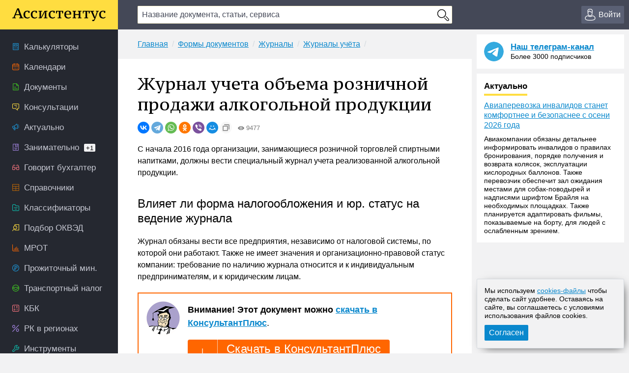

--- FILE ---
content_type: text/html; charset=UTF-8
request_url: https://assistentus.ru/forma/zhurnal-ucheta-obema-roznichnoj-prodazhi-alkogolnoj-produkcii/
body_size: 15502
content:


	<!DOCTYPE html>
<html lang="ru">
<head>
<meta charset="UTF-8" />
<link rel="preload" href="https://assistentus.ru/wp-content/themes/1/fonts/ptserifcaption-regular.woff2" as="font" type="font/woff2" />
<style>
@font-face{font-family:"PT Serif Caption";font-style:normal;font-weight:400;src:url('https://assistentus.ru/wp-content/themes/1/fonts/ptserifcaption-regular.woff2') format('woff2'),url('https://assistentus.ru/wp-content/themes/1/fonts/ptserifcaption-regular.woff') format('woff'),url('https://assistentus.ru/wp-content/themes/1/fonts/ptserifcaption-regular.ttf') format('truetype')}
</style>
<link rel="stylesheet" href="https://assistentus.ru/wp-content/themes/1/css/style.css?413" />
<link rel="shortcut icon" href="https://assistentus.ru/wp-content/themes/1/images/favicon.ico" type="image/x-icon">
<link rel="icon" href="https://assistentus.ru/wp-content/themes/1/images/favicon-48x48.png" type="image/png" sizes="48x48">
<meta name="viewport" content="width=device-width, height=device-height, initial-scale=1.0, minimum-scale=1.0, maximum-scale=2.0">
<meta name="apple-mobile-web-app-capable" content="yes">
<meta name="apple-touch-fullscreen" content="yes">
<link rel="apple-touch-icon" sizes="180x180" href="https://assistentus.ru/wp-content/themes/1/images/apple-touch-icon.png">
<link rel="apple-touch-icon" sizes="167x167" href="https://assistentus.ru/wp-content/themes/1/images/apple-touch-icon-167x167.png">
<link rel="apple-touch-icon" sizes="152x152" href="https://assistentus.ru/wp-content/themes/1/images/apple-touch-icon-152x152.png">
<link rel="apple-touch-icon" sizes="120x120" href="https://assistentus.ru/wp-content/themes/1/images/apple-touch-icon-120x120.png">
<meta name='robots' content='max-image-preview:large' />

	<!-- This site is optimized with the Yoast SEO plugin v15.6.2 - https://yoast.com/wordpress/plugins/seo/ -->
	<title>Журнал учета объема розничной продажи алкогольной продукции. Образец и бланк 2025-2026 года</title>
	<meta name="description" content="Зачем нужен журнал учета объема розничной продажи алкогольной продукции. Как правильно его составлять. Пустой бланк и актуальный образец документа." />
	<link rel="canonical" href="https://assistentus.ru/forma/zhurnal-ucheta-obema-roznichnoj-prodazhi-alkogolnoj-produkcii/" />
	<meta property="og:locale" content="ru_RU" />
	<meta property="og:type" content="article" />
	<meta property="og:title" content="Журнал учета объема розничной продажи алкогольной продукции. Образец и бланк 2025-2026 года" />
	<meta property="og:description" content="Зачем нужен журнал учета объема розничной продажи алкогольной продукции. Как правильно его составлять. Пустой бланк и актуальный образец документа." />
	<meta property="og:url" content="https://assistentus.ru/forma/zhurnal-ucheta-obema-roznichnoj-prodazhi-alkogolnoj-produkcii/" />
	<meta property="og:site_name" content="Ассистентус" />
	<meta property="og:image" content="https://assistentus.ru/wp-content/uploads/2017/08/obrazec-zhurnal-ucheta-obema-roznichnoj-prodazhi-alkogolnoj-produkcii-800.jpg" />
	<!-- / Yoast SEO plugin. -->


<!-- Yandex.RTB -->
<script>window.yaContextCb=window.yaContextCb||[]</script>
<script src="https://yandex.ru/ads/system/context.js" async></script>
</head>

<body>
<!--LiveInternet counter--><script type="text/javascript"><!--
new Image().src = "//counter.yadro.ru/hit?r"+
escape(document.referrer)+((typeof(screen)=="undefined")?"":
";s"+screen.width+"*"+screen.height+"*"+(screen.colorDepth?
screen.colorDepth:screen.pixelDepth))+";u"+escape(document.URL)+
";"+Math.random();//--></script><!--/LiveInternet-->

<header>
	<div class="wrap">
		<div class="topbar sb-slide">
			<div class="sb-toggle-left"><div class="menuicon"></div></div>
			<div class="logo"><a href="https://assistentus.ru/" title="Всё о малом бизнесе"><img src="https://assistentus.ru/wp-content/themes/1/images/logo.svg" loading="lazy" alt="Ассистентус" width="190" height="27"></a></div>
			<div class="search" data-id="">
				<div class="search_center">
					<form action="/poisk/" type="get">
						<div><input type="text" name="q" value="" class="search_field" autocomplete="off" autocapitalize="off" autocorrect="off" placeholder="Название документа, статьи, сервиса"></div>
						<div><input type="button" value="" class="search_button"></div>
						<div class="search_result"></div>
					</form>
				</div>
			</div>
			<div class="search_mobile"><span></span></div>
			<div class="actions">
				<div class="account open_login_first"><a href="https://assistentus.ru/id/"><i></i><span>Войти</span></a></div>			</div>
		</div>
	</div>
</header>

<div class="mainwrap">
	<nav class="left sb-slidebar sb-left">
		<ul class="menu1">
				
			<li class="m1_calc"><a href="https://assistentus.ru/kalkulyatory/"><i></i><span>Калькуляторы</span></a></li><li class="m1_calend"><a href="https://assistentus.ru/kalendari/"><i></i><span>Календари</span></a></li><li class="m1_doc"><a href="https://assistentus.ru/forma/"><i></i><span>Документы</span></a></li><li class="m1_cons"><a href="https://assistentus.ru/forum/"><i></i><span>Консультации</span></a></li><li class="m1_act"><a href="https://assistentus.ru/aktualno/"><i></i><span>Актуально</span></a></li><li class="m1_zan"><a href="https://assistentus.ru/zanimatelno/"><i></i><span>Занимательно<span>+1</span></span></a></li><li class="m1_govbuh"><a href="https://assistentus.ru/govorit-buhgalter/"><i></i><span>Говорит бухгалтер</span></a></li><li class="m1_spr"><a href="https://assistentus.ru/spravochniki/"><i></i><span>Справочники</span></a></li><li class="m1_class"><a href="https://assistentus.ru/klassifikatory/"><i></i><span>Классификаторы</span></a></li><li class="m1_okved"><a href="https://assistentus.ru/okved/"><i></i><span>Подбор ОКВЭД</span></a></li><li class="m1_mrot"><a href="https://assistentus.ru/mrot/"><i></i><span>МРОТ</span></a></li><li class="m1_pm"><a href="https://assistentus.ru/prozhitochnyj-minimum/"><i></i><span>Прожиточный мин.</span></a></li><li class="m1_tn"><a href="https://assistentus.ru/transportnyj-nalog/"><i></i><span>Транспортный налог</span></a></li><li class="m1_kbk"><a href="https://assistentus.ru/kbk/"><i></i><span>КБК</span></a></li><li class="m1_rk"><a href="https://assistentus.ru/rajonnyj-koefficient/"><i></i><span>РК в регионах</span></a></li><li class="m1_ins"><a href="https://assistentus.ru/instrumenty/"><i></i><span>Инструменты</span></a></li><li class="m1_ipooo"><a href="https://assistentus.ru/otkryt-ip-ooo/"><i></i><span>Создать ИП/ООО</span></a></li><li class="m1_term"><a href="https://assistentus.ru/terminy/"><i></i><span>Термины</span></a></li><li class="m1_sluzh"><a href="https://assistentus.ru/sluzhba/"><i></i><span>Службы</span></a></li><li class="m1_rub"><a href="https://assistentus.ru/rubrikator/"><i></i><span>Рубрикатор</span></a></li>
		</ul>

		<a href="https://assistentus.ru/r1/" target="_blank" rel="noopener nofollow""><div class="promo_left"></div></a>

		<div class="menu3_title collapsed"><span>Статьи</span><i></i></div>
		<ul class="menu3">
			<li class="menu3_li collapsed"><div class="menu3_item"><span>Регистрация</span><i></i></div><ul class="menu3_sub"><li><a href="https://assistentus.ru/registraciya/">Регистрация</a></li><li><a href="https://assistentus.ru/ip-ili-ooo/">ИП или ООО?</a></li></ul></li><li class="menu3_li collapsed"><div class="menu3_item"><span>Налоги и учёт</span><i></i></div><ul class="menu3_sub"><li><a href="https://assistentus.ru/novovvedeniya/">Нововведения</a></li><li><a href="https://assistentus.ru/osno/">ОСНО</a></li><li><a href="https://assistentus.ru/usn/">УСН</a></li><li><a href="https://assistentus.ru/patent/">ПСН</a></li><li><a href="https://assistentus.ru/eshn/">ЕСХН</a></li><li><a href="https://assistentus.ru/nds/">НДС</a></li><li><a href="https://assistentus.ru/ndfl/">НДФЛ</a></li><li><a href="https://assistentus.ru/nalog-na-pribyil/">Налог на прибыль</a></li><li><a href="https://assistentus.ru/nalogi-i-uchet/">Налоги и учёт</a></li><li><a href="https://assistentus.ru/buhgalterskie-scheta/">Бухгалтерские счета</a></li><li><a href="https://assistentus.ru/buhuchet/">Бухучёт</a></li><li><a href="https://assistentus.ru/upravlencheskij-uchet/">Управленческий учёт</a></li></ul></li><li class="menu3_li collapsed"><div class="menu3_item"><span>Ведение бизнеса</span><i></i></div><ul class="menu3_sub"><li><a href="https://assistentus.ru/vedenie-biznesa/">Ведение бизнеса</a></li><li><a href="https://assistentus.ru/rs/">Расчётный счёт</a></li><li><a href="https://assistentus.ru/kassa/">Касса</a></li><li><a href="https://assistentus.ru/kommercheskoe-predlozhenie/">Коммерческое предложение</a></li><li><a href="https://assistentus.ru/osnovnye-sredstva/">Основные средства</a></li><li><a href="https://assistentus.ru/proverki/">Проверки</a></li><li><a href="https://assistentus.ru/sertifikaciya/">Сертификация</a></li><li><a href="https://assistentus.ru/sro/">СРО</a></li></ul></li><li class="menu3_li collapsed"><div class="menu3_item"><span>Персонал</span><i></i></div><ul class="menu3_sub"><li><a href="https://assistentus.ru/sotrudniki/" class="father">Сотрудники</a></li><li><a href="https://assistentus.ru/oplata-truda/">Оплата труда</a></li><li><a href="https://assistentus.ru/otpusk/">Отпуски, отгулы, больничные</a></li><li><a href="https://assistentus.ru/trudovaya-knizhka/">Трудовая книжка</a></li><li><a href="https://assistentus.ru/trudovoe-pravo/">Трудовое право</a></li><li><a href="https://assistentus.ru/pfr/">ПФР</a></li></ul></li><li class="menu3_li collapsed"><div class="menu3_item"><span>Закрытие бизнеса</span><i></i></div><ul class="menu3_sub"><li><a href="https://assistentus.ru/bankrotstvo/">Банкротство, закрытие</a></li></ul></li>
		</ul>
		<!--<div class="promo_left open_promo">Задать вопрос консультанту</div>-->
		<div class="left_stick">
			<div class="up" id="scroller"><i></i></div>
		</div>
		<script src="https://assistentus.ru/wp-content/themes/1/js/r2.js?96"></script>
	</nav><!-- //nav(left) -->
	
	<div class="content">

		
<div class="breads">
	<ul itemscope itemtype="https://schema.org/BreadcrumbList">
		<li itemprop="itemListElement" itemscope itemtype="https://schema.org/ListItem"><a itemprop="item" href="https://assistentus.ru/"><span itemprop="name">Главная</span></a><meta itemprop="position" content="1" /></li><li itemprop="itemListElement" itemscope itemtype="https://schema.org/ListItem"><a itemprop="item" href="https://assistentus.ru/forma/"><span itemprop="name">Формы документов</span></a><meta itemprop="position" content="2" /></li><li itemprop="itemListElement" itemscope itemtype="https://schema.org/ListItem"><a itemprop="item" href="https://assistentus.ru/forma/zhurnal/"><span itemprop="name">Журналы</span></a><meta itemprop="position" content="3" /></li><li itemprop="itemListElement" itemscope itemtype="https://schema.org/ListItem"><a itemprop="item" href="https://assistentus.ru/forma/zhurnal/zhurnal-uchyota/"><span itemprop="name">Журналы учёта</span></a><meta itemprop="position" content="4" /></li>	</ul>
</div>

<div class="content_basic" id="content">
	
	<div itemscope itemtype="http://schema.org/Article">
		<h1 itemprop="headline">Журнал учета объема розничной продажи алкогольной продукции</h1>
		<link itemprop="url" href="https://assistentus.ru/forma/zhurnal-ucheta-obema-roznichnoj-prodazhi-alkogolnoj-produkcii/">
		<div class="post_soc_activity"><div class="ya-share2" data-shape="round" data-copy="extraItem" data-services="vkontakte,telegram,whatsapp,odnoklassniki,viber,moimir"></div><div class="meta_views"><i></i>9477</div></div>		
		
				
		
		
		<article>
						<div itemprop="articleBody">
				<p>С начала 2016 года организации, занимающиеся розничной торговлей спиртными напитками, должны вести специальный журнал учета реализованной алкогольной продукции.</p>
<h2>Влияет ли форма налогообложения и юр. статус на ведение журнала</h2>
<p>Журнал обязаны вести все предприятия, независимо от налоговой системы, по которой они работают. Также не имеет значения и организационно-правовой статус компании: требование по наличию журнала относится и к индивидуальным предпринимателям, и к юридическим лицам.<br />
<!--noindex--><div class="ukp"><div><p class="big"><strong>Внимание! Этот документ можно <a href="https://assistentus.ru/k5/" target="_blank" rel="nofollow" onclick="yaCounter38594710.reachGoal('kp5'); return true;">скачать в КонсультантПлюс</a></strong>.</p><a href="https://assistentus.ru/k5/" target="_blank" rel="nofollow" class="dkp" onclick="yaCounter38594710.reachGoal('kp5'); return true;"><i></i><span>Скачать в КонсультантПлюс<span>Бесплатный доступ к документу</span></span></a></div></div><!--/noindex--><!--<script type="text/javascript">drawVitrine ("vitrine_5",0);</script>--><script type="text/javascript">drawVitrine ('vitrine_roxotmob_1',0);</script><div class="view_offer"><a href="/forma/zhurnal-ucheta-obema-roznichnoj-prodazhi-alkogolnoj-produkcii/view" rel="nofollow" class="das"><i></i><span>Скачать документ<span>на сайте Ассистентус</span></span></a><ul><li>Бланк и образец</li><li>Онлайн просмотр</li><li>Бесплатная загрузка</li><li>Безопасно</li></ul></div></p>
<p class="hl_files"><span class="f">ФАЙЛЫ</span><br />
<span class="xls"><i></i><a href="https://assistentus.ru/wp-content/uploads/files/blank-zhurnal-ucheta-obema-roznichnoj-prodazhi-alkogolnoj-produkcii.xls">Скачать <strong>пустой бланк</strong> журнала учета объема розничной продажи алкогольной продукции .xls</a></span><span class="xls"><i></i><a href="https://assistentus.ru/wp-content/uploads/files/obrazec-zhurnal-ucheta-obema-roznichnoj-prodazhi-alkogolnoj-produkcii.xls">Скачать <strong>образец</strong> журнала учета объема розничной продажи алкогольной продукции .xls</a></span></p>
<p><script type="text/javascript">drawVitrine ('vitrine_54',0);</script><br />
При этом стоит отметить немаловажный факт: журнал должен быть только у тех организаций, которые занимаются розницей, к оптовикам это обязательство не относится. Как отличить розничного продавца от оптовика? Очень просто: розница предназначена для продажи спиртного для личных нужд покупателей и, соответственно, идет ограниченным объемом. А вот опт, как правило, преследует совсем другие цели, в основном перепродажу, а, значит, и реализуется крупными партиями.</p>
<h2>Где заполняется журнал</h2>
<p>Журнал относится к первичным учетным документам, но, тем не менее, место его ведения – не бухгалтерия, а непосредственно точка продажи спиртной продукции: магазин, кафе, бар, ресторан, буфет и т.д. При этом есть одна важная особенность, которую должны соблюдать все розничные торговцы спиртным: если организация имеет два или более магазина (или иных заведений), в которых производится розничная продажа спиртосодержащих напитков, то свой отдельный журнал должен вестись в каждом из них.</p>
<p class="hl_yellow">Заполнять журнал следует непосредственно после продажи спиртного или чуть позже, но не позднее, чем на следующей день после реализации товара.</p>
<h2>Какие напитки вносить в журнал</h2>
<p>В журнал требуется вносить информацию о любых алкогольных напитках, продаваемых в торговой точке или общепитовском заведении. Требование это в равной степени касается крепкого алкоголя (водки, рома, виски, коньяка и т.д.), всевозможных вин, пива, а также различных коктейлей и других спиртосодержащих питьевых жидкостей.</p>
<h2>Что делать с напитками, которые продаются на розлив</h2>
<p>Этот вопрос встречается довольно часто: предпринимателям, торгующим в розлив, например, в барах или кафе, непонятно, как вносить в журнал данные о проданной продукции. Все просто: эта процедура ничем не отличается от той, которая применяется в отношении невскрытой тары. То есть, открыв бутылку для розлива, предприниматель должен обозначить ее в журнале не позднее следующего дня (независимо от того полностью она была реализована или частично).</p><script type="text/javascript">drawVitrine ('vitrine_62',0);</script>
<h2>Куда предоставлять журнал</h2>
<p>Журнал может потребоваться для предоставления в государственные контролирующие органы (к примеру, налоговую инспекцию). Однако, никакой регулярности, как например, с декларациями, в этом вопросе в законодательстве не обозначено. Это значит, что в большинстве случаев, документ будет проверяться надзорными ведомствами при выездных проверках или иных контрольных плановых и внеплановых мероприятиях.</p>
<h2>Что будет, если не вести журнал</h2>
<div class="hl_lr">
<p class="hl_leftgray">Если организация торгует спиртным в розницу, то ведение рассматриваемого журнала является ее прямой обязанностью. Отсутствие этого документа может привести к вполне реальным санкциям.</p>
<p class="hl_right">Таким как административный штраф, причем как на должностных лиц (до 15 тыс. руб), так и на саму компанию (до 200 тыс. руб). Важный момент: не только отсутствие журнала может вызвать вышеобозначенное наказание, но и нарушение порядка его заполнения. Кроме собственно материальных потерь, на организацию может быть наложен запрет на торговлю спиртными напитками, что, безусловно, будет наиболее серьезной потерей.</p>
</div>
<h2>Как составить журнал</h2>
<p>Журнал имеет унифицированную форму, которая обязательна к заполнению. При этом вести его можно как в «живом», так и в электронном виде. В отношении бумажной версии никаких особых условий не выдвигается, то есть отсутствуют требования по цвету ручки, или, например, нумерации и шнуровке журнала. Также нет указаний относительно правок, которые можно вносить в документ и того, как именно это делать, поэтому на всякий случай к оформлению журнала следует относиться очень внимательно, не допуская нарушений.</p>
<p class="hl_leftbdr">А вот что касается электронного формата, то тут все более четко: журнал нужно вести только при применении системы ЕГАИС, при этом часть розничных точек должна подключаться к этой системе в обязательном порядке (например, те, кто осуществляет продажу алкоголя в городах и крупных селах &#8212; если численность населения свыше 3 тыс. человек).</p>
<p>ИП и предприятия, реализующие спиртное вкупе с предоставлением услуг общепита, от подключения к ЕГАИС освобождены (т.е. как раз именно они и могут использовать бумажный журнал).</p>
<p>Журнал формируется в единственном оригинальном экземпляре. При этом такой графы, как подпись ответственного работника в нем нет, что обозначает, что он не должен содержать этот автограф (поскольку в законе указано, что редактировать документ исходя из потребностей организации нельзя). В отношении печати действует то же правило: заверять его при помощи штемпельного изделия необходимости нет.</p>
<h2>Образец журнала учета объема розничной продажи алкогольной продукции</h2>
<ol>
<li>В начале журнала расположены стандартные строки, которые, как и почти все прочие ячейки (за исключением штрих-кода) обязательны к заполнению. Сюда надо вписать название организации, ее ИНН, КПП, адрес места расположения.</li>
<li>Далее идет несложная табличка, в которую вносятся: порядковый номер товара, дата розничной продажи, штрих-код, название алкогольного напитка (вид, марка), код продукции (у каждого вида алкоголя он свой, но присваивается не отдельной организацией, а законодательством), емкость (объем) и количество проданного товара в одни руки.</li>
<li>После окончания смены производится подсчет, и в бланк вписываются итоговые результаты по каждому коду продукции и наименованию, а также общее количество.</li>
</ol>
<p><a href="https://assistentus.ru/wp-content/uploads/2017/08/obrazec-zhurnal-ucheta-obema-roznichnoj-prodazhi-alkogolnoj-produkcii-1000.jpg" data-gallery><img decoding="async" class="aiw" src="https://assistentus.ru/wp-content/uploads/2017/08/obrazec-zhurnal-ucheta-obema-roznichnoj-prodazhi-alkogolnoj-produkcii-800.jpg" alt="Образец журнала учета объема розничной продажи алкогольной продукции" /></a></p>
</p>									<!--noindex--><div class="view_offer">
						<a href="https://assistentus.ru/forma/zhurnal-ucheta-obema-roznichnoj-prodazhi-alkogolnoj-produkcii/view" rel="nofollow" class="das"><i></i><span>Скачать документ<span>на сайте Ассистентус</span></span></a>
													<script type="text/javascript">drawVitrine ("vitrine_53",0);</script>
											</div><!--/noindex-->
							</div>
		</article>
	</div>
	
	
	<div class="post_supc">
		<div class="post_soc"><div class="soc_name"><i></i><span>Поделиться:</span></div><div class="ya-share2" data-shape="round" data-services="vkontakte,telegram,whatsapp,odnoklassniki,viber,moimir"></div></div><div class="post_urlcopy"><i></i><span>Скопировать ссылку</span></div><div class="post_print" id="print_this"><i></i><span>Распечатать</span></div><div class="post_comments"><i></i><span>Комментарии</span></div>
	</div>
</div><!-- //content_basic id=content-->

<div class="content_hr"></div>

<div class="content_basic">
	<div class="post_tags">
		<div class="post_tags_title"><span>Теги по теме</span></div>
		<a href="https://assistentus.ru/tag/alkogol/" rel="tag">алкоголь</a><a href="https://assistentus.ru/tag/blank/" rel="tag">бланк</a><a href="https://assistentus.ru/tag/zhurnal/" rel="tag">журнал</a><a href="https://assistentus.ru/tag/obrazec/" rel="tag">образец</a><a href="https://assistentus.ru/tag/obem/" rel="tag">объем</a><a href="https://assistentus.ru/tag/uchyot/" rel="tag">учёт</a>	</div>
	<div class='yarpp-related'>
	<div class="yarpp-related">
		<div class="post_related_title"><span>Рекомендуем</span></div>
		<ul class="post_related">
			<li><a href="https://assistentus.ru/forma/zhurnal-ucheta-rabochego-vremeni/" title="Журнал учета рабочего времени сотрудников">Журнал учета рабочего времени сотрудников</a></li><li><a href="https://assistentus.ru/forma/zhurnal-ucheta-listkov-netrudosposobnosti/" title="Журнал учета листков нетрудоспособности">Журнал учета листков нетрудоспособности</a></li><li><a href="https://assistentus.ru/forma/zhurnal-ucheta-vyhoda-avtomobilya-na-liniyu-i-vozvrata/" title="Журнал учета выхода автомобиля на линию и возврата с линии">Журнал учета выхода автомобиля на линию и возврата с линии</a></li><li><a href="https://assistentus.ru/forma/zhurnal-ucheta-sredstv-dezinfekcii/" title="Журнал учета средств дезинфекции">Журнал учета средств дезинфекции</a></li><li><a href="https://assistentus.ru/forma/zhurnal-ucheta-vydachi-siz/" title="Журнал учета выдачи СИЗ">Журнал учета выдачи СИЗ</a></li>		</ul>
	</div>
</div>
</div>
			
	
		
<div class="content_basic comments">
	<div class="comments_title" id="comments"><span>Комментарии</span></div>
	
	<!--noindex-->	<div id="respond" class="comment-respond">
		<div class="reply"><a rel="nofollow" id="cancel-comment-reply-link" href="/forma/zhurnal-ucheta-obema-roznichnoj-prodazhi-alkogolnoj-produkcii/#respond" style="display:none;">Отменить ответ</a></div><form action="https://assistentus.ru/wp-comments-post.php" method="post" id="commentform" class="comment-form"><textarea autocomplete="new-password"  id="b4808a9de6"  name="b4808a9de6"   class="ph comment-textarea" cols="1" rows="1" aria-required="true" placeholder="Расскажите, что вы думаете по этой теме"></textarea><textarea id="comment" aria-label="hp-comment" aria-hidden="true" name="comment" autocomplete="new-password" style="padding:0 !important;clip:rect(1px, 1px, 1px, 1px) !important;position:absolute !important;white-space:nowrap !important;height:1px !important;width:1px !important;overflow:hidden !important;" tabindex="-1"></textarea><script data-noptimize>document.getElementById("comment").setAttribute( "id", "af0a45a08f72aaafb900df2535b1d7fb" );document.getElementById("b4808a9de6").setAttribute( "id", "comment" );</script><div class="cf_adds"><div class="cf_adds_text"><input type="text" id="author" name="author" class="ph comment-input" value="" placeholder="Имя" pattern="[A-Za-zА-Яа-я]{3,}" maxlength="30" autocomplete="off" tabindex="1" required></div>
<div class="cf_adds_text"><input type="email" id="email" name="email" class="ph comment-input" value="" placeholder="Email" maxlength="30" autocomplete="on" tabindex="2" required></div>
<p class="comment-form-cookies-consent"><input id="wp-comment-cookies-consent" name="wp-comment-cookies-consent" type="checkbox" value="yes" /> <label for="wp-comment-cookies-consent">Сохранить моё имя, email и адрес сайта в этом браузере для последующих моих комментариев.</label></p>
<div class="cf_adds_submit"><input name="submit" type="submit" id="submit" class="comment-submit" value="Отправить комментарий" /> <input type='hidden' name='comment_post_ID' value='7254' id='comment_post_ID' />
<input type='hidden' name='comment_parent' id='comment_parent' value='0' />
</div></div></form>	</div><!-- #respond -->
	<!--/noindex-->
		
	
	
</div>

		<div class="content_forum">
	<div class="fromforum">
		<div class="fromforum_title">Ваш вопрос &ndash; наш ответ</div>
		<div class="fromforum_ask open_promo">Задать вопрос</div>
		<ul class="fromforum_themes">
							<li>
					<!-- <img src="/wp-content/plugins/account/assets/images/users_ava/1736710852_54.jpeg" alt="">	 -->
					<div class="fft_content">
						<div class="fft_username">Консультант Колеватов Денис</div><div class="fft_meta">29 января 2026 в 23:06</div>
						<p>Добрый вечер!&nbsp;Чтобы связаться с администрацией сайта «Ассистентус», воспользуйтесь формой по ссылке﻿.&nbsp;</p>
						<a href="https://assistentus.ru/forum/21029-sotrudnichestvo-po-okazaniyu-uslug/" onclick="yaCounter38594710.reachGoal('forum_bottom'); return true;">Сотрудничество по оказанию услуг </a>
					</div>
				</li>
							<li>
					<!-- <img src="/wp-content/plugins/account/assets/images/users_ava/1736710852_54.jpeg" alt="">	 -->
					<div class="fft_content">
						<div class="fft_username">Консультант Колеватов Денис</div><div class="fft_meta">29 января 2026 в 22:34</div>
						<p>Ваш вопрос в том, почему нет? На вопрос "почему" у меня ответа нет. Это решает область, вопросы к ним. По поводу льгот...</p>
						<a href="https://assistentus.ru/forum/21028-pochemu-net-lygot-na-transportnyj-nalog-v-penzenskoj-oblasti-dlya-pensionerov/" onclick="yaCounter38594710.reachGoal('forum_bottom'); return true;">Почему нет льгот на транспортный налог в Пензенской области для пенсионеров?  </a>
					</div>
				</li>
							<li>
					<!-- <img src="/wp-content/plugins/account/assets/images/users_ava/1736710852_54.jpeg" alt="">	 -->
					<div class="fft_content">
						<div class="fft_username">Консультант Колеватов Денис</div><div class="fft_meta">29 января 2026 в 19:51</div>
						<p>Когда гражданин признаётся банкротом, процедура касается исключительно его личных обязательств — долгов и обязательств,...</p>
						<a href="https://assistentus.ru/forum/21027-pereraschet-po-zhkh-posle-procedury-bankrotstva/" onclick="yaCounter38594710.reachGoal('forum_bottom'); return true;">Перерасчет по ЖКХ после процедуры банкротства</a>
					</div>
				</li>
							<li>
					<!-- <img src="/wp-content/plugins/account/assets/images/users_ava/1736710852_54.jpeg" alt="">	 -->
					<div class="fft_content">
						<div class="fft_username">Консультант Колеватов Денис</div><div class="fft_meta">29 января 2026 в 12:14</div>
						<p>Всегда рад помочь.&nbsp;</p>
						<a href="https://assistentus.ru/forum/21025-mozhno-li-uvolity-direktora-uchreditelya/" onclick="yaCounter38594710.reachGoal('forum_bottom'); return true;">Можно ли уволить директора-учредителя</a>
					</div>
				</li>
					</ul>
	</div>
	<div class="promo_bottom"><div class="pb_img"></div><div class="pb_content">Отвечаем на вопросы бесплатно. Консультант онлайн</div></div>
</div><!-- //content_forum -->
			
					
	</div><!-- //content -->
					
		<aside class="right">		

		<div class="right_last">
			<div class="right_tg_image"></div>
			<div class="right_tg_text">
				<div class="right_tg_title"><a href="https://t.me/assistentus" target="_blank" onclick="ym(38594710,'reachGoal','telegram_promo');" rel="noopener nofollow">Наш телеграм-канал</a></div>
				<div class="right_tg_desc">Более 3000 подписчиков</div>
			</div>
		</div>
		
		<div class="right_last">
			<div class="right_last_title actual"><span>Актуально</span></div>
			<a href="https://assistentus.ru/aktualno/aviaperevozka-invalidov-stanet-komfortnee-i-bezopasnee-s-oseni-2026-goda/">Авиаперевозка инвалидов станет комфортнее и безопаснее с осени 2026 года</a><div class="right_last_text"><p>Авиакомпании обязаны детальнее информировать инвалидов о правилах бронирования, порядке получения и возврата колясок, эксплуатации кислородных баллонов. Также перевозчик обеспечит зал ожидания местами для собак-поводырей и надписями шрифтом Брайля на необходимых площадках. Также планируется адаптировать фильмы, показываемые на борту, для людей с ослабленным зрением.</p>
</div>		</div>

		<div class="right_hleb">
			<!-- Yandex.RTB R-A-245128-12 -->
			<div id="yandex_rtb_R-A-245128-12"></div>
			<script>window.yaContextCb.push(()=>{
				Ya.Context.AdvManager.render({
					"blockId": "R-A-245128-12",
					"renderTo": "yandex_rtb_R-A-245128-12"
				})
			})
			</script>
		</div>

		<div class="right_hleb">
			<!-- Yandex.RTB R-A-245128-18 -->
			<div id="yandex_rtb_R-A-245128-18"></div>
			<script>
			window.yaContextCb.push(()=>{
				Ya.Context.AdvManager.render({
					"blockId": "R-A-245128-18",
					"renderTo": "yandex_rtb_R-A-245128-18"
				})
			})
			</script>
		</div>

		<div class="right_last">
			<div class="right_last_title ekonomik"><span>Занимательно</span></div>
			<ul>
				<li><a href="https://assistentus.ru/zanimatelno/v-kakih-sluchayah-mozhno-otkazatsya-ot-dogovora-podryada/">В каких случаях можно отказаться от договора подряда</a></li><li><a href="https://assistentus.ru/zanimatelno/chto-delat-esli-vas-zaderzhali/">Что делать, если вас задержали</a></li><li><a href="https://assistentus.ru/zanimatelno/mozhno-li-v-sude-zayavlyat-trebovaniya-svyazannye-s-kriptovalyutoj/">Можно ли в суде заявлять требования, связанные с криптовалютой</a></li>			</ul>
		</div>
		
		<div class="right_last">
			<div class="right_last_title saybuh"><span>Говорит бухгалтер</span></div>
			<a href="https://assistentus.ru/govorit-buhgalter/novye-pravila-lgoty-i-ogranicheniya-obzor-dekabrskih-izmenenij/">Новые правила, льготы и ограничения: обзор изменений декабря 2025 года</a>		</div>
		
		<div class="right_tabs">
			<ul class="tabs">
				<li class="active" data-tab-item="tab-item-1"><span>Горячие материалы</span></li>
				<li class="" data-tab-item="tab-item-2"><span>Ещё</span></li>
			</ul>
			<div>
				<div class="active" data-tab-content="tab-item-1">
					<ul>
						<li class="pr">Сохраните</li>
						<!-- <li><a href="https://assistentus.ru/nalogi-i-uchet/sroki-sdachi-otchetnosti/">Сроки сдачи отчётности 2026</a></li><li><a href="https://assistentus.ru/nalogi-i-uchet/sroki-uplaty-nalogov/">Сроки уплаты налогов 2026</a></li> -->
						<li><a href="https://assistentus.ru/proizvodstvennyj-kalendar-2026/">Производственный календарь 2026</a></li><li><a href="https://assistentus.ru/vedenie-biznesa/klyuchevaya-stavka/">Ключевая ставка ЦБ РФ</a></li>
					</ul>
				</div>
				<div class="" data-tab-content="tab-item-2">
					<ul>
						<li class="pr">Персонал</li><li><a href="https://assistentus.ru/sotrudniki/kak-vmenit-dopolnitelnye-obyazannosti/">Как возложить на работника дополнительные обязанности</a></li><li><a href="https://assistentus.ru/sotrudniki/shtraf-za-neoformlennogo-rabotnika/">Штраф за неоформленного сотрудника</a></li><li class="pr">Ведение бизнеса</li><li><a href="https://assistentus.ru/vedenie-biznesa/nalogoplatelshchik-yul-ustanovka/">Актуальная версия Налогоплательщика ЮЛ</a></li><li><a href="https://assistentus.ru/registraciya/ip/">Как открыть ИП</a></li><li class="pr">Фонды</li><li><a href="https://assistentus.ru/pfr/strahovye-vznosy-ip/">Страховые взносы ИП</a></li><li><a href="https://assistentus.ru/pfr/kak-po-snils-uznat-pensionnye-nakopleniya/">Как по СНИЛС узнать свои пенсионные накопления</a></li><li class="pr">Налоги</li><li><a href="https://assistentus.ru/nalogi-i-uchet/nalogovaya-nagruzka-formula-rascheta/">Расчёт налоговой нагрузки</a></li><li><a href="https://assistentus.ru/nalogi-i-uchet/nalogovyj-vychet-na-rebenka/">Налоговый вычет на ребёнка</a></li><li class="pr">Бухучёт</li><li><a href="https://assistentus.ru/buhuchet/sostav-nakladnyh-rashodov/">Состав накладных расходов</a></li><li><a href="https://assistentus.ru/sotrudniki/summirovannyj-uchyot-rabochego-vremeni/">Суммированный учёт рабочего времени</a></li><li class="pr">Нормативные документы</li><li><a href="https://bazanpa.ru" target="_blank">База нормативно-правовых актов</a></li>
					</ul>
				</div>
			</div>
		</div>
		
		<div class="right_tabs">
			<ul class="tabs">
				<li class="active" data-tab-item="tab-item-1"><span>Популярные документы</span></li>
				<li class="" data-tab-item="tab-item-2"><span>Ещё</span></li>				
			</ul>
			<div>
				<div class="active" data-tab-content="tab-item-1">
					<ul>
						<li><a href="https://assistentus.ru/forma/raspiska-v-poluchenii-deneg/">Расписка в получении денег</a></li>
						<li><a href="https://assistentus.ru/forma/spravka-s-mesta-raboty/">Справка с места работы</a></li>
						<li><a href="https://assistentus.ru/forma/doverennost-na-poluchenie-tovara/">Доверенность на получение товара</a></li>
						<li><a href="https://assistentus.ru/forma/akt-sdachi-priemki-vypolnennyh-rabot/">Акт сдачи-приёмки работ</a></li>
						<li><a href="https://assistentus.ru/forma/dkp-avtomobilya/">Договор купли-продажи авто</a></li>
					</ul>
				</div>
				<div class="" data-tab-content="tab-item-2">
					<ul>
						<li><a href="https://assistentus.ru/forma/akt-na-spisanie-materialov/">Акт на списание материалов</a></li>
						<li><a href="https://assistentus.ru/forma/defektnaya-vedomost/">Дефектная ведомость</a></li>
						<li><a href="https://assistentus.ru/forma/doverennost-na-poluchenie-pochty/">Доверенность на получение почты</a></li>
						<li><a href="https://assistentus.ru/forma/pismo-o-sotrudnichestve/">Письмо о сотрудничестве</a></li>						
						<li><a href="https://assistentus.ru/forma/schet-na-oplatu/">Счёт на оплату</a></li>					
						<li><a href="https://assistentus.ru/forma/zayavlenie-o-prieme-na-rabotu/">Заявление о приёме на работу</a></li>
						<li><a href="https://assistentus.ru/forma/zayavlenie-na-otpusk/">Заявление на отпуск</a></li>
						<li><a href="https://assistentus.ru/forma/zayavlenie-na-uvolnenie-po-sobstvennomu-zhelaniyu/">Заявление на увольнение по собственному желанию</a></li>
						<li><a href="https://assistentus.ru/forma/spravka-182n/">Справка 182н</a></li>
						<li><a href="https://assistentus.ru/forma/t-12-13-tabel-uchyota-rabochego-vremeni/">Табель учёта рабочего времени</a></li>								
						<li><a href="https://assistentus.ru/forma/t-2-lichnaya-kartochka-rabotnika/">Личная карточка работника</a></li>
						<li><a href="https://assistentus.ru/forma/sluzhebnaya-zapiska/">Служебная записка</a></li>
						<li><a href="https://assistentus.ru/forma/t-3-shtatnoe-raspisanie/">Штатное расписание</a></li>
						<li><a href="https://assistentus.ru/forma/0286041-obrazec-dokladnoi-zapiski/">Докладная записка</a></li>
						<li><a href="https://assistentus.ru/forma/marshrutnyi-list/">Маршрутный лист</a></li>
						<li><a href="https://assistentus.ru/forma/obrazets-otveta-na-pretenziyu/">Ответ на претензию</a></li>
						<li><a href="https://assistentus.ru/forma/platyozhnoe-poruchenie/">Платёжное поручение</a></li>
						<li><a href="https://assistentus.ru/forma/pismo-prosba/">Письмо-просьба</a></li>
						<li><a href="https://assistentus.ru/forma/pismo-pretenziya/">Письмо-претензия</a></li>			
						<li><a href="https://assistentus.ru/forma/soglasie-na-obrabotku-personalnyh-dannyh/">Согласие на обработку данных</a></li>
					</ul>
				</div>
			</div>
		</div>

				
			<div class="right_stick">
				<!-- Yandex.RTB R-A-245128-13 -->
				<div id="yandex_rtb_R-A-245128-13"></div>
				<script>
				window.yaContextCb.push(()=>{
					Ya.Context.AdvManager.render({
						"blockId": "R-A-245128-13",
						"renderTo": "yandex_rtb_R-A-245128-13"
					})
				})
				</script>
			</div>			
			</aside><!-- //aside(right) -->
	</div><!-- //mainwrap -->

<footer>
	<div class="footer_left">
		<div class="footer_site">Ассистентус &mdash; всё о малом бизнесе</div>
		<div class="footer_desc">Наш электронный журнал &ndash; ваш личный ассистент успеха.</div>
	</div>
	<div class="footer_content">
		<div class="footer_level_one">
			<div class="footer_letusknow"><span>Заметили ошибку?</span> <span>Выделите её и нажмите Ctrl+Enter</span></div>
			<div class="footer_menu"><ul><li><a href="https://assistentus.ru/about/">О проекте</a></li><li><a href="https://assistentus.ru/redakciya/">Редакция</a></li><li><a href="https://assistentus.ru/obratnaya-svyaz/">Обратная связь</a></li><li><a href="https://assistentus.ru/subscribe/">Подписка на новости</li><li><a href="https://assistentus.ru/reklama-na-sajte/">Реклама на сайте</a></li><li><a href="https://assistentus.ru/avtorskie-prava/">Авторские права</a></li><li><a href="https://assistentus.ru/politika-obrabotki-pers-dannyh/">Политика обработки персональных данных</a></li><li><a href="https://assistentus.ru/politika-ispolzovaniya-cookies/">Политика использования cookies</a></li></ul></div>
			<div class="footer_copyright">&copy; 2016-2026 Все права защищены. Для лиц старше 18 лет. Любое копирование материалов и тиражирование в сети Интернет, либо печатных изданиях без согласования с Администрацией проекта, преследуется законом.</div>
		</div>
		<div class="footer_level_two">
			<div class="footer_social"><ul><li><a rel="nofollow" href="https://t.me/assistentus" class="social-tg" target="_blank" title="Телеграм">Телеграм</a></li><li><a rel="nofollow" href="https://vk.com/assistentus" class="social-vk" target="_blank" title="Вконтакте">Вконтакте</a></li><li><a rel="nofollow" href="https://ok.ru/assistentus" class="social-ok" target="_blank" title="Одноклассники">Одноклассники</a></li></ul></div>
			<div class="footer_live"><!--LiveInternet logo--><a rel="nofollow" href="//www.liveinternet.ru/click" target="_blank"><img src="//counter.yadro.ru/logo?41.5" title="LiveInternet" alt="" border="0" width="28" height="28"></a><!--/LiveInternet--></div>	
		</div>
	</div>
</footer>

<!-- Yandex.RTB R-A-2202974-1 -->
<script>
window.yaContextCb.push(()=>{
	Ya.Context.AdvManager.render({
		"blockId": "R-A-2202974-1",
		"type": "fullscreen",
		"platform": "touch"
	})
})
</script>

<!-- Yandex.RTB R-A-2202974-2 -->
<script>
window.yaContextCb.push(()=>{
	Ya.Context.AdvManager.render({
		"blockId": "R-A-2202974-2",
		"type": "floorAd",
		"platform": "touch"
	})
})
</script>

<div id="blueimp-gallery" class="blueimp-gallery blueimp-gallery-controls" data-hide-page-scrollbars="false">
    <div class="slides"></div>
    	<script type="text/javascript">drawVitrine ('vitrine_52',0);</script>
	    <a class="prev">&lsaquo;</a>
    <a class="next">&rsaquo;</a>
    <a class="close">&times;</a>
    <ol class="indicator"></ol>
</div>

<div class="form2_promo form2_open">
	<div class="form2">
		<div class="close_form2"></div>
		<div class="form2_header">Задать вопрос</div>
		<div class="form2_body">			
			<form method="post" id="quest_step1">
				<div class="form2_row"><i></i><strong>Консультант онлайн</strong> (<a href="https://assistentus.ru/redakciya/kolevatov/" target="_blank" rel="nofollow">Денис Колеватов</a>)</div>
				<div class="form2_row">Здравствуйте! Напишите, пожалуйста, кратко суть вопроса и подробно его содержание. Я постараюсь вам помочь. Это бесплатно.</div>
				<div class="form2_row"><p class="label_form">Суть вопроса</p><input type="text" name="quest_theme" placeholder="Кратко напишите свой вопрос, максимум 85 символов" maxlength="85" required><p class="error_form"></p></div>
				<div class="form2_row"><p class="label_form">Подробное описание вопроса</p><textarea name="quest_text" placeholder="Опишите вопрос со всеми нюансами и условиями" rows="5" required></textarea><p class="error_form"></p></div>
				<div class="form2_row form2_row_false"><button class="quest_submit" type="submit">Задать вопрос</button></div>
			</form>
			<form style="display:none;" id="quest_step2">
				<div class="form2_row"><div class="form2_row_cell"><p class="label_form">Ваше имя</p><input type="text" class="quest_login" name="name_login" placeholder="Введите логин" maxlength="30" required><p class="error_form"></p></div><div class="form2_row_cell"><p class="label_form">Ваш Email для оповещения об ответе</p><input type="text" class="quest_email" name="email_quest" placeholder="Введите Email" required><p class="error_form"></p></div></div>				
				<div class="form2_row" id="checkbot">
					<input type="hidden" value="" name="checkbot_four" id="checkbot_four"/>
                    <p class="label_form">Выберите красный квадрат (защита от спама)</p>
                    <div>
					<div class="border_n" id="checkbot_one"></div><div class="border_n" id="checkbot_three"></div><div class="border_n" id="checkbot_two"></div>					</div>
					<p class="error_form"></p>
				</div>
				<div class="form2_agrements"><label class="checkbox_label"><input type="checkbox" name="site_agrements" required><span class="checkbox_span"></span><span class="checkbox_mark">Настоящим даю согласие на автоматизированную и неавтоматизированную обработку владельцем  сайта  https://assistentus.ru моих персональных данных: имя/никнейм, email, включая сбор, запись, систематизацию, накопление, хранение, уточнение (обновление, изменение), извлечение, использование, обезличивание, блокирование, удаление, уничтожение персональных данных с целью оформления подписки на рассылки новостных материалов, маркетинговой информации. Нажимая «Задать вопрос», соглашаюсь с обработкой моих персональных данных согласно <a href="https://assistentus.ru/politika-obrabotki-pers-dannyh/" target="_blank">Политики обработки персональных данных</a> и <a href="https://assistentus.ru/politika-ispolzovaniya-cookies/" target="_blank">Политики использования cookies</a>, а также <a href="https://assistentus.ru/forum-rules/" target="_blank">Правилами консультаций</a>.</span></label><p class="error_form"></p></div>
				<div class="form2_row"><button class="quest_submit_step2" type="submit">Задать вопрос</button></div>
			</form>
			<div style="display:none;" class="mess_form">
				<div class="form2_row only_for_step2">Регистрационные данные высланы вам на почту.</div><br />
				<div class="form2_row">Сейчас произойдёт переход к странице вопроса.</div>
			</div>
		</div>
	</div>
</div>

<div class="form2_misprint form2_open">
	<div class="form2">
		<div class="close_form2"></div>
		<div class="form2_header">Отправить сообщение об ошибке</div>
		<div class="form2_body">
			<form method="post" id="mis-form" action="">
				<div class="form2_row">
					<div class="misprint_text"></div>
				</div>
				<div class="form2_row">
					<textarea name="mis-comment" tabindex="1" placeholder="Комментарий (необязательно)"></textarea>
					<input type="hidden" name="mis-text" id="hidden_misprint_text">
					<input type="hidden" name="mis-url" value="">
				</div>
				<div class="form2_row">
					<button type="submit" class="misprint_submit">Сообщить об ошибке</button>
				</div>
				<div class="misprint_result"></div>
			</form>
		</div>
	</div>
</div>

	<div class="agree_widget">
		<div class="agree_body"><div>Мы используем <a href="https://assistentus.ru/politika-ispolzovaniya-cookies/">cookies-файлы</a> чтобы сделать сайт удобнее. Оставаясь на сайте, вы соглашаетесь с условиями использования файлов cооkies.</div><div class="agree_click">Согласен</div></div>
	</div>

<script src="https://ajax.googleapis.com/ajax/libs/jquery/3.5.1/jquery.min.js"></script>
<script src="https://assistentus.ru/wp-content/themes/1/js/scripts.js?253"></script>
<script async src="https://yastatic.net/share2/share.js"></script>


<!-- Yandex.Metrika counter --> <script type="text/javascript" > (function(m,e,t,r,i,k,a){m[i]=m[i]||function(){(m[i].a=m[i].a||[]).push(arguments)}; m[i].l=1*new Date(); for (var j = 0; j < document.scripts.length; j++) {if (document.scripts[j].src === r) { return; }} k=e.createElement(t),a=e.getElementsByTagName(t)[0],k.async=1,k.src=r,a.parentNode.insertBefore(k,a)}) (window, document, "script", "https://mc.yandex.ru/metrika/tag.js", "ym"); ym(38594710, "init", { clickmap:true, trackLinks:true, accurateTrackBounce:true }); </script> <noscript><div><img src="https://mc.yandex.ru/watch/38594710" style="position:absolute; left:-9999px;" alt="" /></div></noscript> <!-- /Yandex.Metrika counter -->

<!--noindex-->
<!--/noindex-->

</body>

</html>	


--- FILE ---
content_type: text/css
request_url: https://assistentus.ru/wp-content/themes/1/css/kp.css
body_size: 2687
content:
.ukp{border:2px solid #F60;margin:20px 0;overflow:hidden;position:relative}
.ukp.hlf{display:none;border-top:none;border-bottom:1px solid #d5dadf;border-right:1px solid #d5dadf;border-left:4px solid #F60;margin-top:-20px}
.ukp.hlf.open{display:block}
.ukp::after{display:block;content:'';position:absolute;top:15px;left:15px;width:70px;height:70px;background-image:url(../images/r/kp_doc.png);background-repeat:no-repeat;background-position:0 0;background-size:70px}
.ukp p{margin:20px 15px 20px 100px}
.ukp p+p{margin-top:-15px}
.ukp p img{margin:15px 0;box-sizing:border-box;max-width:100%;height:auto!important;border:1px solid #d5dadf}
.ukp ul{margin-top:-10px;margin-left:100px;margin-right:15px;line-height:normal}
.ukp li{display:block;margin-top:5px;position:relative;padding-left:25px}
.ukp li::after{background-color:#FFF;-webkit-border-radius:0;-moz-border-radius:0;border-radius:0;left:4px;top:2px;width:5px;height:10px;border:solid #F60;border-width:0 3px 3px 0;-webkit-transform:rotate(45deg);-ms-transform:rotate(45deg);transform:rotate(45deg)}
.ukp li:last-child{font-weight:700}
.ukp p span,.ukp a:hover{color:#F60}
.ukp p.big{font-size:18px}
.ukp a.okp{display:inline-block;color:#FFF;font-size:18px;font-weight:400;text-decoration:none;-webkit-border-radius:4px;-moz-border-radius:4px;border-radius:4px;background-color:#F60;-webkit-box-shadow:0 2px 0 0 #B74900;box-shadow:0 2px 0 0 #B74900;margin:0;padding:4px 18px 5px}
.ukp a.okp:hover{background-color:#FF8C00;color:#FFF}
.ukp a.dkp,article .view_offer a.dkp{display:inline-block;color:#FFF;font-size:24px;font-weight:400;text-decoration:none;-webkit-border-radius:4px;-moz-border-radius:4px;border-radius:4px;background-color:#F60;-webkit-box-shadow:0 2px 0 0 #B74900;box-shadow:0 2px 0 0 #B74900;margin:0 15px 30px 100px}
.ukp a.dkp:hover,article .view_offer a.dkp:hover{background-color:#FF8C00;color:#FFF}
.ukp a.dkp i,article .view_offer a.dkp i{display:inline-block;margin:18px;width:24px;height:24px;background:url(../images/icons5.png) no-repeat -324px 0;background-size:588px}
.ukp a.dkp>span,article .view_offer a.dkp>span{display:inline-block;padding:4px 18px 5px;border-left:1px solid #FBCAA9}
.ukp a.dkp>span>span,article .view_offer a.dkp>span>span{display:block;font-size:16px}
article .view_offer a.dkp{margin:0}
.ukp.blueimp{background-color:#F60;color:#FFF;font-size:18px;padding:15px 15px 15px 62px;position:absolute;top:0;left:15px}
.ukp.blueimp::after{top:11px;left:11px;width:39px;height:39px;background-image:url(../images/r/kp_doc.png);background-size:39px}
.ukp.blueimp>span{display:inline-block;font-weight:700;margin:3px 15px 5px 0}
.ukp.blueimp a.dkp{font-size:18px;background-color:#6448CB;-webkit-box-shadow:0 2px 0 0 #422D8F;box-shadow:0 2px 0 0 #422D8F;margin:0}
.ukp.blueimp a.dkp:hover{background-color:#765CD5;color:#FFF}
.ukp.blueimp a.dkp>span{border-left:none}
.ukp.view{background-color:#F60;color:#FFF;font-size:18px;padding:10px 0 10px 65px}
.ukp.view::after{top:6px;left:15px;width:39px;height:39px;background-image:url(../images/r/kp_doc.png);background-size:39px}
.ukp.view>span{display:inline-block;margin:3px 291px 5px 0}
.ukp.view a.dkp{font-size:18px;background-color:#6448CB;-webkit-box-shadow:0 2px 0 0 #422D8F;box-shadow:0 2px 0 0 #422D8F;margin:0;position:absolute;top:9px;right:19px}
.ukp.view a.dkp:hover{background-color:#765CD5;color:#FFF}
.ukp.view a.dkp>span{border-left:none}
.ukp.poloska{border:none;background:repeating-linear-gradient(-45deg,#F60,#F60 10px,#6448CB 10px,#6448CB 20px);padding:5px}
.ukp.poloska>div{background-color:#F9E0CF}
.ukp.poloska p a{color:#6448CB}
.ukp.poloska p a:hover{color:#F60}
.ukp.poloska p.big{margin-top:0;padding-top:20px}
.ukp.poloska a.dkp{background-color:#6448CB;-webkit-box-shadow:0 2px 0 0 #1A0DAB;box-shadow:0 2px 0 0 #1A0DAB}
.ukp.poloska a.dkp:hover{background-color:#7559D9}
.ukp.poloska a.dkp>span{border-left:1px solid #C6BEE3}
.ukp.mini{border-color:#d5dadf}
.ukp.mini::after{top:14px;left:15px;width:39px;height:39px;background-image:url(../images/r/kp_doc.png);background-size:39px}
.ukp.mini div{padding:10px 0}
.ukp.mini p{margin-left:69px;line-height:1.5}
.ukp.calc{clear:both;border:none;border-top:0px solid #d5dadf;padding-top:10px;margin:10px 0;min-height:39px}
.ukp.calc::after{top:0;left:0;width:39px;height:39px;background-image:url(../images/r/kp_doc.png);background-size:39px}
.ukp.calc p{margin:0 0 10px 54px}
@media screen and (max-width:1023px) {
.ukp::after{top:15px;left:15px;width:29px;height:29px;background-image:url(../images/r/kp-min.png);background-size:29px}
.ukp p{margin-left:59px}
.ukp p:first-child{margin-top:17px}
.ukp.calc p:first-child{margin-top:0}
.ukp.mini p:first-child{margin-top:0}
.ukp ul{margin-top:-7px;margin-left:22px}
.ukp a.dkp{margin:-5px 15px 15px}
.ukp a.dkp i{display:none}
.ukp a.dkp>span{border-left:none}
.ukp.blueimp{left:0;margin:0}
article .view_offer a.dkp i{display:none}
article .view_offer a.dkp>span{border-left:none}
}
@media screen and (max-width:768px) {
.ukp a.okp{display:block;margin-left:-44px}
.ukp.view{padding-top:11px;padding-bottom:12px}
.ukp.view>span{display:none}
.ukp.view a.dkp>span{padding:4px 8px}
.ukp.view a.dkp{position:static;font-size:16px}
.ukp.blueimp a.dkp>span{padding:4px 8px}
.ukp.calc{padding-top:0}
}
.kp_widget{position:fixed;bottom:-128px;right:10px;z-index:100;-webkit-transition:bottom .5s ease-in-out;transition:bottom .5s ease-in-out;background-color:#FF6600;-webkit-border-radius:4px;-moz-border-radius:4px;border-radius:4px;box-shadow:0 5px 5px 0 rgba(0,0,0,.2)}
.kp_widget__header{position:relative;width:320px;height:70px;-webkit-border-radius:4px 4px 0 0;-moz-border-radius:4px 4px 0 0;border-radius:4px 4px 0 0}
.kp_widget__header:hover{background-color:#FF7A22;cursor:pointer}
.kp_widget__header_avatar{display:inline-block;background-image:url(../images/r/kp_doc.png);background-position:0 0;background-size:50px;background-repeat:no-repeat;position:absolute;width:50px;height:50px;background-size:cover;-webkit-border-radius:50%;-moz-border-radius:50%;border-radius:50%;left:10px;top:50%;margin-top:-25px}
.kp_widget__header_avatar_blick{width:100%;height:100%;position:absolute;left:0;top:0;overflow:hidden;border-radius:50%;box-sizing:border-box;-webkit-mask-image:-webkit-radial-gradient(#FFF,#000)}
.kp_widget__header_avatar_blick::after{content:'';display:block;position:absolute;width:200%;height:100%;top:6%;left:-50%;opacity:.6;background:linear-gradient(180deg,rgba(255,255,255,0),#FFF 40%,rgba(255,255,255,.6) 60%,rgba(255,255,255,0));transform:rotate(40deg) translateZ(0);animation:animation_kp_widget__header_avatar_blick 10s infinite cubic-bezier(0,.3,1,.7);will-change:transform;z-index:2}
@-webkit-keyframes animation_kp_widget__header_avatar_blick {0%,7%{top:120%}14%,to{top:-120%}}
@-moz-keyframes animation_kp_widget__header_avatar_blick {0%,7%{top:120%}14%,to{top:-120%}}
@-ms-keyframes animation_kp_widget__header_avatar_blick {0%,7%{top:120%}14%,to{top:-120%}}
@keyframes animation_kp_widget__header_avatar_blick {0%,7%{top:120%}14%,to{top:-120%}}
.kp_widget__header_content{display:inline-block;padding:12px 0 0 70px;color:#FFF}
.kp_widget__header_title{font-size:18px;font-weight:700;line-height:24px}
.kp_widget__header_title::after{content:'';display:inline-block;box-sizing:border-box;width:8px;height:8px;-webkit-border-radius:50%;-moz-border-radius:50%;border-radius:50%;margin-left:8px;margin-bottom:1px;border:0;background:#3aff00}
.kp_widget__header_description{font-size:16px}
.kp_widget__header_minimize{display:none;position:absolute;right:15px;top:15px;width:15px;border-bottom:2px solid #FFF}
.kp_widget__header_minimize.open{display:block}
.kp_widget__header::after{position:absolute;content:"";border-bottom:1px solid #ebb18b;height:1px;left:10px;bottom:0;right:10px}
.kp_widget__header.open::after{display:none}
.kp_widget__body{display:none;background-color:#F2F2F3;overflow:hidden;width:320px;height:310px;}
.kp_widget__bodyscreen>li{display:none}
.kp_widget__bodyscreen>li.active{display:block}
.kp_widget__body_message{background-color:#FFF;padding:8px;margin:15px;-webkit-border-radius:4px;-moz-border-radius:4px;border-radius:4px;box-shadow:0 2px 4px rgba(0,0,0,.2);position:relative}
.kp_widget__body_message::after,.kp_widget__body_message::before{position:absolute;top:50%;left:-16px;display:block;width:0;height:0;margin-top:-8px;content:'';border:8px solid transparent}
.kp_widget__body_message::before{border-right-color:rgba(0,0,0,.5)}
.kp_widget__body_message::after{border-right-color:#FFF}
.kp_widget__body_ans{margin:15px}
.kp_widget__body_ans li{margin-bottom:8px}
.kp_widget__body_ans li:last-child{margin-bottom:0}
.kp_widget__body_ans li label:hover{cursor:pointer}
.kp_widget__body_ans .ans{font-size:100%;-webkit-appearance:none;-moz-appearance:none;appearance:none;display:none}
.kp_widget__body_ans .ans-custom,.kp_widget__body_ans .ans-label {display:inline-block;vertical-align:middle}
.kp_widget__body_ans .ans-custom{width:18px;height:18px;border:1px solid #999;position:relative;margin-right:6px;background-color:#FFF}
.kp_widget__body_ans>li.active .ans-custom::before{content:"";display:block;position:absolute;width:9px;height:5px;top:3px;left:3px;border:3px solid #FFF;border-top:0;border-right:0;-webkit-transform:rotate(-45deg);-moz-transform:rotate(-45deg);-o-transform:rotate(-45deg);-ms-transform:rotate(-45deg);transform:rotate(-45deg)}
.kp_widget__body_ans>li.active .ans-custom{border-color:#3B8E29;background-color:#3FC322}
.kp_widget__body_ans>li.active .ans-label{color:#3B8E29}
.kp_widget__body_ans>li:hover .ans-custom{border-color:#3B8E29}
.kp_widget__body_next,.kp_widget__body_goprice a{display:inline-block;padding:7px 10px;margin:0 15px;color:#FFF;-webkit-border-radius:4px;-moz-border-radius:4px;border-radius:4px;background-color:#3FC322;-webkit-box-shadow:2px 2px 0 0 #3B8E29;box-shadow:2px 2px 0 0 #3B8E29}
.kp_widget__body_next:hover,.kp_widget__body_goprice a:hover{background-color:#43D423;cursor:pointer}
.kp_widget__body_goprice a{text-decoration:none}
.kp_widget__body_goprice a:hover{color:#FFF;text-decoration:none}
.kp_widget__body_testagain{display:inline-block;margin:15px;color:#777;border-bottom:1px dashed #777}
.kp_widget__body_testagain:hover{color:#777;border-bottom-color:#777;cursor:pointer}
.kp_widget__goprice{padding:10px 10px 2px 10px}
.kp_widget__goprice a{font-size:18px;font-weight:400;text-decoration:none;background-color:#6448CB;color:#FFF;-webkit-box-shadow:2px 2px 0 0 #422D8F;box-shadow:2px 2px 0 0 #422D8F;-webkit-border-radius:4px;-moz-border-radius:4px;border-radius:4px;padding:6px 15px;display:block;position:relative}
.kp_widget__goprice a:hover{background-color:#765cd5;color:#FFF;text-decoration:none}
.kp_widget__goprice a i{content:'';position:absolute;top:13px;right:17px;display:inline-block;border:solid #FFF;border-width:0 1.5px 1.5px 0;padding:4px;transform:rotate(-45deg);-webkit-transform:rotate(-45deg)}
.kp_widget__footer{background-color:#F60;height:10px;-webkit-border-radius:0 0 4px 4px;-moz-border-radius:0 0 4px 4px;border-radius:0 0 4px 4px}
@media screen and (max-width:1023px) {
/* .kp_widget{display:none !important} */
.kp_widget{right:0;bottom:0!important;left:0;background-color:#F2F2F3;-webkit-border-radius:0;-moz-border-radius:0;border-radius:0}
.kp_widget__header{width:auto;height:60px;-webkit-border-radius:0;-moz-border-radius:0;border-radius:0;background-color:#F2F2F3;}
.kp_widget__header:hover{background-color:#F2F2F3}
.kp_widget__header_avatar{width:40px;height:40px;margin-top:-20px}
.kp_widget__header.open{background-color:#F60}
.kp_widget__header_content{color:#000;padding-left:60px}
.kp_widget__header.open .kp_widget__header_content{color:#FFF}
.kp_widget__header_title{font-size:16px;line-height:18px}
.kp_widget__header::after{display:none}
.kp_widget__body{width:auto;height:300px}
.kp_widget__goprice{display:none}
.kp_widget__footer{display:none}
}
.kp_widget_simple .kp_widget__header{-webkit-border-radius:4px;-moz-border-radius:4px;border-radius:4px}
.kp_widget_simple .kp_widget__header_title::after{display:none}
.kp_widget_simple .kp_widget__header::after{display:none}